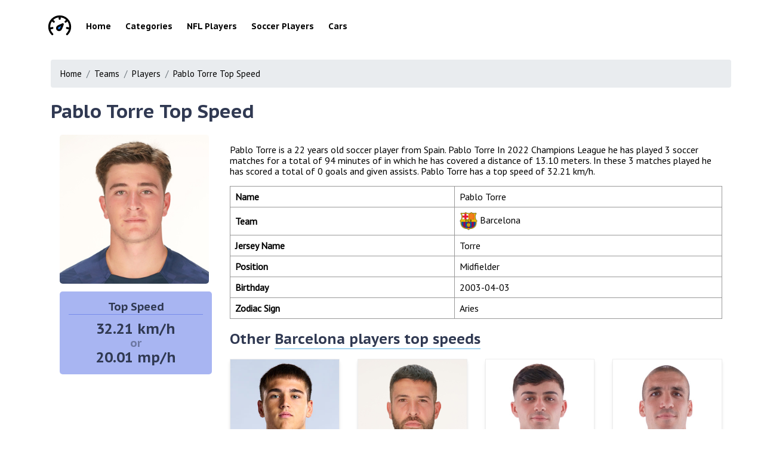

--- FILE ---
content_type: text/html; charset=utf-8
request_url: https://speedsdb.com/pablo-torre-top-speed
body_size: 1828
content:
<!DOCTYPE html>
<html lang="en">
<head>
    <meta charset="UTF-8">
    <meta name="viewport" content="width=device-width, initial-scale=1.0">
    <link rel="icon" type="image/x-icon" href="https://speedsdb.com/themes/esx-speedsth//assets/images/favicon.png">

    <title>Pablo Torre Top Speed - speedsdb.com</title>
    <meta name="description" content="On this page you will find the top speed of soccer player Pablo Torre">

    <link rel="stylesheet" href="https://speedsdb.com/combine/c1f367c06d04651b1dac1d50b5f8752a-1662406386">

    
             
    </head>
<body>
    
	<header>
  <div class="container">
    <nav>
      <a href="https://speedsdb.com" class="brand"><img src="https://speedsdb.com/themes/esx-speedsth/assets/images/logo.svg" width="40px" height="50px" alt="speedsdb.com"></a>
      <a href="https://speedsdb.com">Home</a>
              <a href="https://speedsdb.com/discover-top-speeds">Categories</a>
        <a href="/nfl-players">NFL Players</a>
            <a href="https://speedsdb.com/soccer-players">Soccer Players</a>
      <a href="https://speedsdb.com/car-brands-top-speeds">Cars</a>
    </nav>
  </div>
</header>
    <div class="container">
        <div class="container">

	<div class="breadcrumb">
		<a href="/" class="breadcrumb-item">Home</a>
		<a href="https://speedsdb.com/soccer-teams-top-speeds" class="breadcrumb-item">Teams</a>
		<a href="https://speedsdb.com/soccer-players" class="breadcrumb-item">Players</a>
		<a href="https://speedsdb.com/pablo-torre-top-speed" class="breadcrumb-item">Pablo Torre Top Speed</a>
	</div>

	<h1><a href="https://speedsdb.com/pablo-torre-top-speed">Pablo Torre Top Speed</a></h1>

	<div class="col-md-3">
		<img src="https://img.uefa.com/imgml/TP/players/1/2023/324x324/250168996.jpg" onError="this.onerror=null;this.src='https://speedsdb.com/themes/esx-speedsth/assets/images/soccer_default.png';" class="single-image" alt="Pablo Torre Top Speed">

		<div class="speed-box">
			<h3>Top Speed</h3>
			<h1>32.21 km/h</h1>
			<h3>or</h3>
			<h1> 20.01 mp/h</h1>
		</div>
	</div>
	<div class="col-md-9">
		<p>
			Pablo Torre is a 22 years old soccer player from Spain. Pablo Torre In 2022 Champions League he has played 3 soccer matches for a total of 94 minutes of in which he has covered a distance of 13.10 meters. In these 3 matches played he has scored a total of 0 goals and given  assists. Pablo Torre has a top speed of 32.21  km/h.
		</p>

		<table class="single-table">
			<tr>
				<td><strong>Name</strong></td>
				<td>Pablo Torre</td>
			</tr>
			<tr>
				<td><strong>Team</strong></td>
				<td><img src="https://img.uefa.com/imgml/TP/teams/logos/240x240/50080.png" alt="https://img.uefa.com/imgml/TP/teams/logos/240x240/50080.png" style="max-width: 30px;vertical-align: middle"> Barcelona</td>
			</tr>
			<tr>
				<td><strong>Jersey Name</strong></td>
				<td>Torre</td>
			</tr>
			<tr>
				<td><strong>Position</strong></td>
				<td>Midfielder</td>
			</tr>
									<tr>
				<td><strong>Birthday</strong></td>
				<td>2003-04-03</td>
			</tr>
			<tr>
				<td><strong>Zodiac Sign</strong></td>
				<td>Aries</td>
			</tr>
		</table>

		
		<h2><span style="opacity:1">Other</span> <a href="https://speedsdb.com/soccer/barcelona-players-top-speeds" style="border-bottom: 2px solid #77c2eba3;">Barcelona players top speeds</a></h2>
            <div class="row soccer-players">
                            <div class="col-md-3 col-sm-6 col-xs-6">
                    <div class="soccer-player">
                        <a href="https://speedsdb.com/pau-cubarsi-top-speed">
                            <img src="https://img.uefa.com/imgml/TP/players/1/2024/324x324/250176453.jpg" onError="this.onerror=null;this.src='https://speedsdb.com/themes/esx-speedsth/assets/images/soccer_default.png';" alt="Cubarsí Top Speed" srcset="">
                            <h3>Pau Cubarsí</h3>
                            <h4>33.21 km/h</h4>
                            <h4>or 20.64 mp/h</h4>
                        </a>
                    </div>
                </div>
                            <div class="col-md-3 col-sm-6 col-xs-6">
                    <div class="soccer-player">
                        <a href="https://speedsdb.com/jordi-alba-top-speed">
                            <img src="https://img.uefa.com/imgml/TP/players/1/2023/324x324/250000036.jpg" onError="this.onerror=null;this.src='https://speedsdb.com/themes/esx-speedsth/assets/images/soccer_default.png';" alt="Jordi Alba Top Speed" srcset="">
                            <h3>Jordi Alba</h3>
                            <h4>32.60 km/h</h4>
                            <h4>or 20.26 mp/h</h4>
                        </a>
                    </div>
                </div>
                            <div class="col-md-3 col-sm-6 col-xs-6">
                    <div class="soccer-player">
                        <a href="https://speedsdb.com/pedri-top-speed">
                            <img src="https://img.uefa.com/imgml/TP/players/1/2024/324x324/250143693.jpg" onError="this.onerror=null;this.src='https://speedsdb.com/themes/esx-speedsth/assets/images/soccer_default.png';" alt="Pedri Top Speed" srcset="">
                            <h3>Pedri</h3>
                            <h4>32.90 km/h</h4>
                            <h4>or 20.44 mp/h</h4>
                        </a>
                    </div>
                </div>
                            <div class="col-md-3 col-sm-6 col-xs-6">
                    <div class="soccer-player">
                        <a href="https://speedsdb.com/oriol-romeu-top-speed">
                            <img src="https://img.uefa.com/imgml/TP/players/1/2024/324x324/1906768.jpg" onError="this.onerror=null;this.src='https://speedsdb.com/themes/esx-speedsth/assets/images/soccer_default.png';" alt="Oriol Romeu Top Speed" srcset="">
                            <h3>Oriol Romeu</h3>
                            <h4>30.10 km/h</h4>
                            <h4>or 18.70 mp/h</h4>
                        </a>
                    </div>
                </div>
                        </div>
	</div>

</div>    </div>

	<footer>
    <div class="container">
        <div class="brand">
            <a href="https://speedsdb.com">
                <h3><img src="https://speedsdb.com/themes/esx-speedsth/assets/images/logo.svg" width="40px" height="50px" alt="speedsdb.com"> speedsdb.com</h3>
            </a>
        </div>
        <div class="disclaimer">
            <p>Worlds largest curated database of the speeds of everything. From top tier athletes to speed that nature move all the way to man made machines.</p>
        </div> 
        <div class="links">
            <a href="https://speedsdb.com/privacy">Privacy</a>
                            <a href="/sitemap.xml">Sitemap</a>
                <a href="mailto:info@speedsdb.com">Contact</a>
                    </div>
    </div>
</footer>
    <script src="https://cdnjs.cloudflare.com/ajax/libs/jquery/3.5.1/jquery.min.js"></script>
    <script src="/modules/system/assets/js/framework-bundle.js"></script>
<link rel="stylesheet" property="stylesheet" href="/modules/system/assets/css/framework-extras.css">
    
<script>
$(function() {
    $(window).click(function() {
        $(".drop-search-content").hide();
    });
    $(".searchbox").focusin(function(event) {
        $(".drop-search-content").show();
    });
    $('.search').click(function(event){
        event.stopPropagation();
    });
});
</script>
</body>
</html>